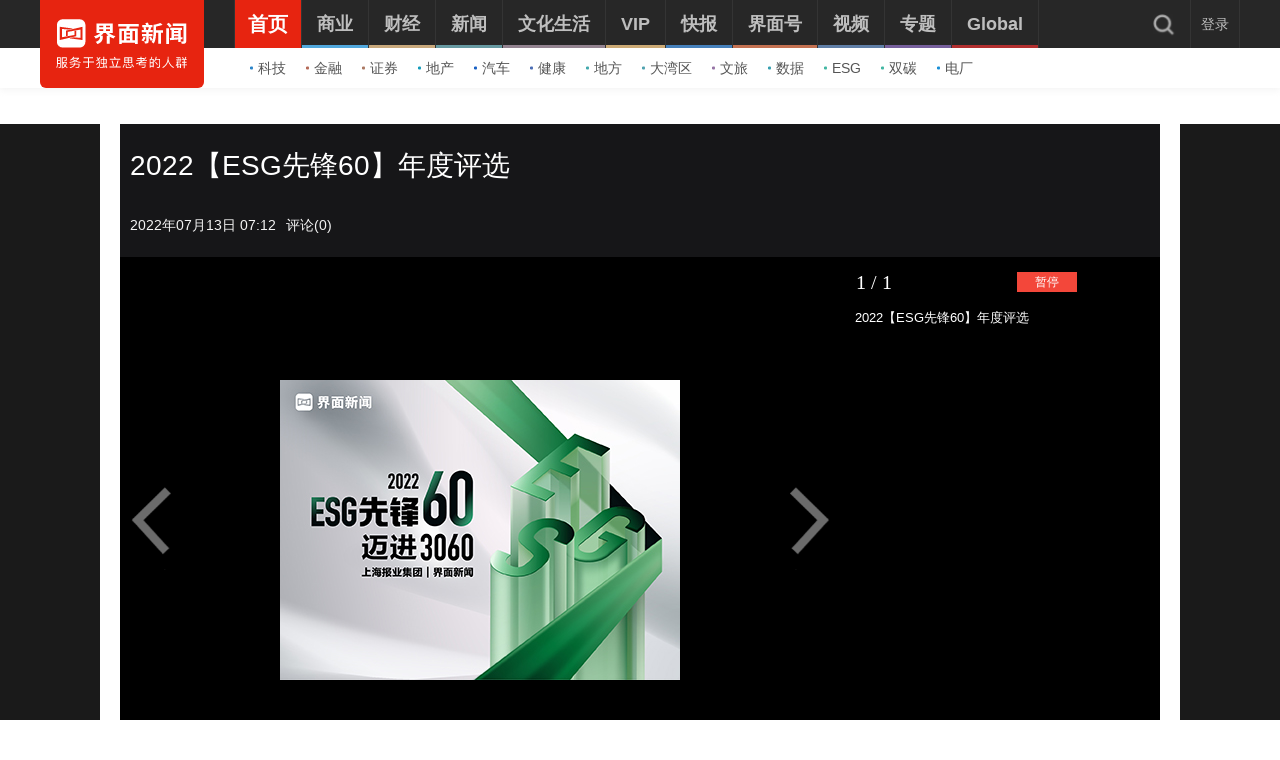

--- FILE ---
content_type: application/javascript
request_url: https://res.jiemian.com//assets/jmw/js/jm_article-8f2de27f82.js
body_size: 42666
content:
!function(Y){var R={mode:"horizontal",slideSelector:"",infiniteLoop:!0,hideControlOnEnd:!1,speed:500,easing:null,slideMargin:0,startSlide:0,randomStart:!1,captions:!1,ticker:!1,tickerHover:!1,adaptiveHeight:!1,adaptiveHeightSpeed:500,video:!1,useCSS:!0,preloadImages:"visible",responsive:!0,slideZIndex:50,wrapperClass:"bx-wrapper",touchEnabled:!0,swipeThreshold:50,oneToOneTouch:!0,preventDefaultSwipeX:!0,preventDefaultSwipeY:!1,ariaLive:!0,ariaHidden:!0,keyboardEnabled:!1,pager:!0,pagerType:"full",pagerShortSeparator:" / ",pagerSelector:null,buildPager:null,pagerCustom:null,controls:!0,nextText:"Next",prevText:"Prev",nextSelector:null,prevSelector:null,autoControls:!1,startText:"Start",stopText:"Stop",autoControlsCombine:!1,autoControlsSelector:null,auto:!1,pause:4e3,autoStart:!0,autoDirection:"next",stopAutoOnClick:!1,autoHover:!1,autoDelay:0,autoSlideForOnePage:!1,minSlides:1,maxSlides:1,moveSlides:0,slideWidth:0,shrinkItems:!1,onSliderLoad:function(){return!0},onSlideBefore:function(){return!0},onSlideAfter:function(){return!0},onSlideNext:function(){return!0},onSlidePrev:function(){return!0},onSliderResize:function(){return!0},onAutoChange:function(){return!0}};Y.fn.bxSlider=function(e){var d,c,n,s,o,t,a,r,l,g,u,p,h,f,m,v,b,x,w,_,P,M,I,G,j,H,S,k,A,y,D,T,W,X,C,L,z,B,F,$,E,q,N,O;return 0===this.length?this:1<this.length?(this.each(function(){Y(this).bxSlider(e)}),this):(d={},c=this,n=Y(window).width(),s=Y(window).height(),Y(c).data("bxSlider")?void 0:(o=function(){Y(c).data("bxSlider")||(d.settings=Y.extend({},R,e),d.settings.slideWidth=parseInt(d.settings.slideWidth),d.children=c.children(d.settings.slideSelector),d.children.length<d.settings.minSlides&&(d.settings.minSlides=d.children.length),d.children.length<d.settings.maxSlides&&(d.settings.maxSlides=d.children.length),d.settings.randomStart&&(d.settings.startSlide=Math.floor(Math.random()*d.children.length)),d.active={index:d.settings.startSlide},d.carousel=1<d.settings.minSlides||1<d.settings.maxSlides,d.carousel&&(d.settings.preloadImages="all"),d.minThreshold=d.settings.minSlides*d.settings.slideWidth+(d.settings.minSlides-1)*d.settings.slideMargin,d.maxThreshold=d.settings.maxSlides*d.settings.slideWidth+(d.settings.maxSlides-1)*d.settings.slideMargin,d.working=!1,d.controls={},d.interval=null,d.animProp="vertical"===d.settings.mode?"top":"left",d.usingCSS=d.settings.useCSS&&"fade"!==d.settings.mode&&function(){for(var t=document.createElement("div"),e=["WebkitPerspective","MozPerspective","OPerspective","msPerspective"],i=0;i<e.length;i++)if(void 0!==t.style[e[i]])return d.cssPrefix=e[i].replace("Perspective","").toLowerCase(),d.animProp="-"+d.cssPrefix+"-transform",!0;return!1}(),"vertical"===d.settings.mode&&(d.settings.maxSlides=d.settings.minSlides),c.data("origStyle",c.attr("style")),c.children(d.settings.slideSelector).each(function(){Y(this).data("origStyle",Y(this).attr("style"))}),t())},t=function(){var t=d.children.eq(d.settings.startSlide);c.wrap('<div class="'+d.settings.wrapperClass+'"><div class="bx-viewport"></div></div>'),d.viewport=c.parent(),d.settings.ariaLive&&!d.settings.ticker&&d.viewport.attr("aria-live","polite"),d.loader=Y('<div class="bx-loading" />'),d.viewport.prepend(d.loader),c.css({width:"horizontal"===d.settings.mode?1e3*d.children.length+215+"%":"auto",position:"relative"}),d.usingCSS&&d.settings.easing?c.css("-"+d.cssPrefix+"-transition-timing-function",d.settings.easing):d.settings.easing||(d.settings.easing="swing"),d.viewport.css({width:"100%",overflow:"hidden",position:"relative"}),d.viewport.parent().css({maxWidth:g()}),d.children.css({float:"horizontal"===d.settings.mode?"left":"none",listStyle:"none",position:"relative"}),d.children.css("width",u()),"horizontal"===d.settings.mode&&0<d.settings.slideMargin&&d.children.css("marginRight",d.settings.slideMargin),"vertical"===d.settings.mode&&0<d.settings.slideMargin&&d.children.css("marginBottom",d.settings.slideMargin),"fade"===d.settings.mode&&(d.children.css({position:"absolute",zIndex:0,display:"none"}),d.children.eq(d.settings.startSlide).css({zIndex:d.settings.slideZIndex,display:"block"})),d.controls.el=Y('<div class="bx-controls" />'),d.settings.captions&&P(),d.active.last=d.settings.startSlide===h()-1,d.settings.video&&c.fitVids(),"none"===d.settings.preloadImages?t=null:"all"!==d.settings.preloadImages&&!d.settings.ticker||(t=d.children),d.settings.ticker?d.settings.pager=!1:(d.settings.controls&&w(),d.settings.auto&&d.settings.autoControls&&_(),d.settings.pager&&x(),(d.settings.controls||d.settings.autoControls||d.settings.pager)&&d.viewport.after(d.controls.el)),null===t?r():a(t,r)},a=function(t,e){var i=t.find('img:not([src=""]), iframe').length,n=0;0===i?e():t.find('img:not([src=""]), iframe').each(function(){Y(this).one("load error",function(){++n===i&&e()}).each(function(){!this.complete&&""!=this.src||Y(this).trigger("load")})})},r=function(){var t,e;d.settings.infiniteLoop&&"fade"!==d.settings.mode&&!d.settings.ticker&&(e="vertical"===d.settings.mode?d.settings.minSlides:d.settings.maxSlides,t=d.children.slice(0,e).clone(!0).addClass("bx-clone"),e=d.children.slice(-e).clone(!0).addClass("bx-clone"),d.settings.ariaHidden&&(t.attr("aria-hidden",!0),e.attr("aria-hidden",!0)),c.append(t).prepend(e)),d.loader.remove(),m(),"vertical"===d.settings.mode&&(d.settings.adaptiveHeight=!0),d.viewport.height(l()),c.redrawSlider(),d.settings.onSliderLoad.call(c,d.active.index),d.initialized=!0,d.settings.responsive&&Y(window).on("resize",N),d.settings.auto&&d.settings.autoStart&&(1<h()||d.settings.autoSlideForOnePage)&&W(),d.settings.ticker&&X(),d.settings.pager&&S(d.settings.startSlide),d.settings.controls&&y(),d.settings.touchEnabled&&!d.settings.ticker&&B(),d.settings.keyboardEnabled&&!d.settings.ticker&&Y(document).keydown(z)},l=function(){var e=0,t=Y();if("vertical"===d.settings.mode||d.settings.adaptiveHeight)if(d.carousel){var n=1===d.settings.moveSlides?d.active.index:d.active.index*f(),t=d.children.eq(n);for(i=1;i<=d.settings.maxSlides-1;i++)t=n+i>=d.children.length?t.add(d.children.eq(i-1)):t.add(d.children.eq(n+i))}else t=d.children.eq(d.active.index);else t=d.children;return"vertical"===d.settings.mode?(t.each(function(t){e+=Y(this).outerHeight()}),0<d.settings.slideMargin&&(e+=d.settings.slideMargin*(d.settings.minSlides-1))):e=Math.max.apply(Math,t.map(function(){return Y(this).outerHeight(!1)}).get()),"border-box"===d.viewport.css("box-sizing")?e+=parseFloat(d.viewport.css("padding-top"))+parseFloat(d.viewport.css("padding-bottom"))+parseFloat(d.viewport.css("border-top-width"))+parseFloat(d.viewport.css("border-bottom-width")):"padding-box"===d.viewport.css("box-sizing")&&(e+=parseFloat(d.viewport.css("padding-top"))+parseFloat(d.viewport.css("padding-bottom"))),e},g=function(){var t="100%";return t=0<d.settings.slideWidth?"horizontal"===d.settings.mode?d.settings.maxSlides*d.settings.slideWidth+(d.settings.maxSlides-1)*d.settings.slideMargin:d.settings.slideWidth:t},u=function(){var t=d.settings.slideWidth,e=d.viewport.width();if(0===d.settings.slideWidth||d.settings.slideWidth>e&&!d.carousel||"vertical"===d.settings.mode)t=e;else if(1<d.settings.maxSlides&&"horizontal"===d.settings.mode){if(e>d.maxThreshold)return t;e<d.minThreshold?t=(e-d.settings.slideMargin*(d.settings.minSlides-1))/d.settings.minSlides:d.settings.shrinkItems&&(t=Math.floor((e+d.settings.slideMargin)/Math.ceil((e+d.settings.slideMargin)/(t+d.settings.slideMargin))-d.settings.slideMargin))}return t},p=function(){var t,e=1;return"horizontal"===d.settings.mode&&0<d.settings.slideWidth?e=d.viewport.width()<d.minThreshold?d.settings.minSlides:d.viewport.width()>d.maxThreshold?d.settings.maxSlides:(t=d.children.first().width()+d.settings.slideMargin,Math.floor((d.viewport.width()+d.settings.slideMargin)/t)||1):"vertical"===d.settings.mode&&(e=d.settings.minSlides),e},h=function(){var t=0,e=0,i=0;if(0<d.settings.moveSlides){if(!d.settings.infiniteLoop){for(;e<d.children.length;)++t,e=i+p(),i+=d.settings.moveSlides<=p()?d.settings.moveSlides:p();return i}t=Math.ceil(d.children.length/f())}else t=Math.ceil(d.children.length/p());return t},f=function(){return 0<d.settings.moveSlides&&d.settings.moveSlides<=p()?d.settings.moveSlides:p()},m=function(){var t,e;d.children.length>d.settings.maxSlides&&d.active.last&&!d.settings.infiniteLoop?"horizontal"===d.settings.mode?(t=(e=d.children.last()).position(),v(-(t.left-(d.viewport.width()-e.outerWidth())),"reset",0)):"vertical"===d.settings.mode&&(e=d.children.length-d.settings.minSlides,t=d.children.eq(e).position(),v(-t.top,"reset",0)):(t=d.children.eq(d.active.index*f()).position(),d.active.index===h()-1&&(d.active.last=!0),void 0!==t&&("horizontal"===d.settings.mode?v(-t.left,"reset",0):"vertical"===d.settings.mode&&v(-t.top,"reset",0)))},v=function(t,e,i,n){var s;d.usingCSS?(s="vertical"===d.settings.mode?"translate3d(0, "+t+"px, 0)":"translate3d("+t+"px, 0, 0)",c.css("-"+d.cssPrefix+"-transition-duration",i/1e3+"s"),"slide"===e?(c.css(d.animProp,s),0!==i?c.on("transitionend webkitTransitionEnd oTransitionEnd MSTransitionEnd",function(t){Y(t.target).is(c)&&(c.off("transitionend webkitTransitionEnd oTransitionEnd MSTransitionEnd"),k())}):k()):"reset"===e?c.css(d.animProp,s):"ticker"===e&&(c.css("-"+d.cssPrefix+"-transition-timing-function","linear"),c.css(d.animProp,s),0!==i?c.on("transitionend webkitTransitionEnd oTransitionEnd MSTransitionEnd",function(t){Y(t.target).is(c)&&(c.off("transitionend webkitTransitionEnd oTransitionEnd MSTransitionEnd"),v(n.resetValue,"reset",0),C())}):(v(n.resetValue,"reset",0),C()))):((s={})[d.animProp]=t,"slide"===e?c.animate(s,i,d.settings.easing,function(){k()}):"reset"===e?c.css(d.animProp,t):"ticker"===e&&c.animate(s,i,"linear",function(){v(n.resetValue,"reset",0),C()}))},b=function(){for(var t="",e="",i=h(),n=0;n<i;n++)e="",d.settings.buildPager&&"function"==typeof d.settings.buildPager||d.settings.pagerCustom?(e=d.settings.buildPager(n),d.pagerEl.addClass("bx-custom-pager")):(e=n+1,d.pagerEl.addClass("bx-default-pager")),t+='<div class="bx-pager-item"><a href="" data-slide-index="'+n+'" class="bx-pager-link">'+e+"</a></div>";d.pagerEl.html(t)},x=function(){d.settings.pagerCustom?d.pagerEl=Y(d.settings.pagerCustom):(d.pagerEl=Y('<div class="bx-pager" />'),d.settings.pagerSelector?Y(d.settings.pagerSelector).html(d.pagerEl):d.controls.el.addClass("bx-has-pager").append(d.pagerEl),b()),d.pagerEl.on("click touchend","a",H)},w=function(){d.controls.next=Y('<a class="bx-next" href="">'+d.settings.nextText+"</a>"),d.controls.prev=Y('<a class="bx-prev" href="">'+d.settings.prevText+"</a>"),d.controls.next.on("click touchend",M),d.controls.prev.on("click touchend",I),d.settings.nextSelector&&Y(d.settings.nextSelector).append(d.controls.next),d.settings.prevSelector&&Y(d.settings.prevSelector).append(d.controls.prev),d.settings.nextSelector||d.settings.prevSelector||(d.controls.directionEl=Y('<div class="bx-controls-direction" />'),d.controls.directionEl.append(d.controls.prev).append(d.controls.next),d.controls.el.addClass("bx-has-controls-direction").append(d.controls.directionEl))},_=function(){d.controls.start=Y('<div class="bx-controls-auto-item"><a class="bx-start" href="">'+d.settings.startText+"</a></div>"),d.controls.stop=Y('<div class="bx-controls-auto-item"><a class="bx-stop" href="">'+d.settings.stopText+"</a></div>"),d.controls.autoEl=Y('<div class="bx-controls-auto" />'),d.controls.autoEl.on("click",".bx-start",G),d.controls.autoEl.on("click",".bx-stop",j),d.settings.autoControlsCombine?d.controls.autoEl.append(d.controls.start):d.controls.autoEl.append(d.controls.start).append(d.controls.stop),d.settings.autoControlsSelector?Y(d.settings.autoControlsSelector).html(d.controls.autoEl):d.controls.el.addClass("bx-has-controls-auto").append(d.controls.autoEl),A(d.settings.autoStart?"stop":"start")},P=function(){d.children.each(function(t){var e=Y(this).find("img:first").attr("title");void 0!==e&&(""+e).length&&Y(this).append('<div class="bx-caption"><span>'+e+"</span></div>")})},M=function(t){t.preventDefault(),d.controls.el.hasClass("disabled")||(d.settings.auto&&d.settings.stopAutoOnClick&&c.stopAuto(),c.goToNextSlide())},I=function(t){t.preventDefault(),d.controls.el.hasClass("disabled")||(d.settings.auto&&d.settings.stopAutoOnClick&&c.stopAuto(),c.goToPrevSlide())},G=function(t){c.startAuto(),t.preventDefault()},j=function(t){c.stopAuto(),t.preventDefault()},H=function(t){t.preventDefault(),d.controls.el.hasClass("disabled")||(d.settings.auto&&d.settings.stopAutoOnClick&&c.stopAuto(),void 0!==(t=Y(t.currentTarget)).attr("data-slide-index")&&(t=parseInt(t.attr("data-slide-index")))!==d.active.index&&c.goToSlide(t))},S=function(i){var t=d.children.length;"short"===d.settings.pagerType?(1<d.settings.maxSlides&&(t=Math.ceil(d.children.length/d.settings.maxSlides)),d.pagerEl.html(i+1+d.settings.pagerShortSeparator+t)):(d.pagerEl.find("a").removeClass("active"),d.pagerEl.each(function(t,e){Y(e).find("a").eq(i).addClass("active")}))},k=function(){var t;d.settings.infiniteLoop&&(t="",0===d.active.index?t=d.children.eq(0).position():d.active.index===h()-1&&d.carousel?t=d.children.eq((h()-1)*f()).position():d.active.index===d.children.length-1&&(t=d.children.eq(d.children.length-1).position()),t&&("horizontal"===d.settings.mode?v(-t.left,"reset",0):"vertical"===d.settings.mode&&v(-t.top,"reset",0))),d.working=!1,d.settings.onSlideAfter.call(c,d.children.eq(d.active.index),d.oldIndex,d.active.index)},A=function(t){d.settings.autoControlsCombine?d.controls.autoEl.html(d.controls[t]):(d.controls.autoEl.find("a").removeClass("active"),d.controls.autoEl.find("a:not(.bx-"+t+")").addClass("active"))},y=function(){1===h()?(d.controls.prev.addClass("disabled"),d.controls.next.addClass("disabled")):!d.settings.infiniteLoop&&d.settings.hideControlOnEnd&&(0===d.active.index?(d.controls.prev.addClass("disabled"),d.controls.next):d.active.index===h()-1?(d.controls.next.addClass("disabled"),d.controls.prev):(d.controls.prev.removeClass("disabled"),d.controls.next)).removeClass("disabled")},D=function(){c.startAuto()},T=function(){c.stopAuto()},W=function(){0<d.settings.autoDelay?setTimeout(c.startAuto,d.settings.autoDelay):(c.startAuto(),Y(window).focus(D).blur(T)),d.settings.autoHover&&c.hover(function(){d.interval&&(c.stopAuto(!0),d.autoPaused=!0)},function(){d.autoPaused&&(c.startAuto(!0),d.autoPaused=null)})},X=function(){var t,e,i,n,s,o,a,r,l=0;"next"===d.settings.autoDirection?c.append(d.children.clone().addClass("bx-clone")):(c.prepend(d.children.clone().addClass("bx-clone")),t=d.children.first().position(),l="horizontal"===d.settings.mode?-t.left:-t.top),v(l,"reset",0),d.settings.pager=!1,d.settings.controls=!1,d.settings.autoControls=!1,d.settings.tickerHover&&(d.usingCSS?(n="horizontal"===d.settings.mode?4:5,d.viewport.hover(function(){e=c.css("-"+d.cssPrefix+"-transform"),i=parseFloat(e.split(",")[n]),v(i,"reset",0)},function(){r=0,d.children.each(function(t){r+="horizontal"===d.settings.mode?Y(this).outerWidth(!0):Y(this).outerHeight(!0)}),s=d.settings.speed/r,o="horizontal"===d.settings.mode?"left":"top",a=s*(r-Math.abs(parseInt(i))),C(a)})):d.viewport.hover(function(){c.stop()},function(){r=0,d.children.each(function(t){r+="horizontal"===d.settings.mode?Y(this).outerWidth(!0):Y(this).outerHeight(!0)}),s=d.settings.speed/r,o="horizontal"===d.settings.mode?"left":"top",a=s*(r-Math.abs(parseInt(c.css(o)))),C(a)})),C()},C=function(t){var t=t||d.settings.speed,e={left:0,top:0},i={left:0,top:0};"next"===d.settings.autoDirection?e=c.find(".bx-clone").first().position():i=d.children.first().position(),e="horizontal"===d.settings.mode?-e.left:-e.top,i="horizontal"===d.settings.mode?-i.left:-i.top,v(e,"ticker",t,{resetValue:i})},L=function(t){var e=Y(window),i={top:e.scrollTop(),left:e.scrollLeft()},n=t.offset();return i.right=i.left+e.width(),i.bottom=i.top+e.height(),n.right=n.left+t.outerWidth(),n.bottom=n.top+t.outerHeight(),!(i.right<n.left||i.left>n.right||i.bottom<n.top||i.top>n.bottom)},z=function(t){var e=document.activeElement.tagName.toLowerCase();if(null==new RegExp(e,["i"]).exec("input|textarea")&&L(c))return 39===t.keyCode?(M(t),!1):37===t.keyCode?(I(t),!1):void 0},B=function(){d.touch={start:{x:0,y:0},end:{x:0,y:0}},d.viewport.on("touchstart MSPointerDown pointerdown",F),d.viewport.on("click",".bxslider a",function(t){d.viewport.hasClass("click-disabled")&&(t.preventDefault(),d.viewport.removeClass("click-disabled"))})},F=function(t){var e;"touchstart"!==t.type&&0!==t.button||(t.preventDefault(),d.controls.el.addClass("disabled"),d.working?d.controls.el.removeClass("disabled"):(d.touch.originalPos=c.position(),e=void 0!==(t=t.originalEvent).changedTouches?t.changedTouches:[t],"function"==typeof PointerEvent&&void 0===t.pointerId||(d.touch.start.x=e[0].pageX,d.touch.start.y=e[0].pageY,d.viewport.get(0).setPointerCapture&&(d.pointerId=t.pointerId,d.viewport.get(0).setPointerCapture(d.pointerId)),d.originalClickTarget=t.originalTarget||t.target,d.originalClickButton=t.button,d.originalClickButtons=t.buttons,d.originalEventType=t.type,d.hasMove=!1,d.viewport.on("touchmove MSPointerMove pointermove",E),d.viewport.on("touchend MSPointerUp pointerup",q),d.viewport.on("MSPointerCancel pointercancel",$))))},$=function(t){t.preventDefault(),v(d.touch.originalPos.left,"reset",0),d.controls.el.removeClass("disabled"),d.viewport.off("MSPointerCancel pointercancel",$),d.viewport.off("touchmove MSPointerMove pointermove",E),d.viewport.off("touchend MSPointerUp pointerup",q),d.viewport.get(0).releasePointerCapture&&d.viewport.get(0).releasePointerCapture(d.pointerId)},E=function(t){var e=t.originalEvent,e=void 0!==e.changedTouches?e.changedTouches:[e],i=Math.abs(e[0].pageX-d.touch.start.x),n=Math.abs(e[0].pageY-d.touch.start.y),s=0,o=0;d.hasMove=!0,(n<3*i&&d.settings.preventDefaultSwipeX||i<3*n&&d.settings.preventDefaultSwipeY)&&t.preventDefault(),"touchmove"!==t.type&&t.preventDefault(),"fade"!==d.settings.mode&&d.settings.oneToOneTouch&&(s="horizontal"===d.settings.mode?(o=e[0].pageX-d.touch.start.x,d.touch.originalPos.left+o):(o=e[0].pageY-d.touch.start.y,d.touch.originalPos.top+o),v(s,"reset",0))},q=function(t){t.preventDefault(),d.viewport.off("touchmove MSPointerMove pointermove",E),d.controls.el.removeClass("disabled");var t=t.originalEvent,t=void 0!==t.changedTouches?t.changedTouches:[t],e=0,i=0;d.touch.end.x=t[0].pageX,d.touch.end.y=t[0].pageY,"fade"===d.settings.mode?(i=Math.abs(d.touch.start.x-d.touch.end.x))>=d.settings.swipeThreshold&&(d.touch.start.x>d.touch.end.x?c.goToNextSlide():c.goToPrevSlide(),c.stopAuto()):(e="horizontal"===d.settings.mode?(i=d.touch.end.x-d.touch.start.x,d.touch.originalPos.left):(i=d.touch.end.y-d.touch.start.y,d.touch.originalPos.top),(d.settings.infiniteLoop||!(0===d.active.index&&0<i||d.active.last&&i<0))&&Math.abs(i)>=d.settings.swipeThreshold?(i<0?c.goToNextSlide():c.goToPrevSlide(),c.stopAuto()):v(e,"reset",200)),d.viewport.off("touchend MSPointerUp pointerup",q),d.viewport.get(0).releasePointerCapture&&d.viewport.get(0).releasePointerCapture(d.pointerId),!1!==d.hasMove||0!==d.originalClickButton&&"touchstart"!==d.originalEventType||Y(d.originalClickTarget).trigger({type:"click",button:d.originalClickButton,buttons:d.originalClickButtons})},N=function(t){var e,i;d.initialized&&(d.working?window.setTimeout(N,10):(e=Y(window).width(),i=Y(window).height(),n===e&&s===i||(n=e,s=i,c.redrawSlider(),d.settings.onSliderResize.call(c,d.active.index))))},O=function(t){var e=p();d.settings.ariaHidden&&!d.settings.ticker&&(d.children.attr("aria-hidden","true"),d.children.slice(t,t+e).attr("aria-hidden","false"))},c.goToSlide=function(t,e){var i,n=!0,s=0,o={left:0,top:0},a=null;d.oldIndex=d.active.index,d.active.index=(i=t)<0?d.settings.infiniteLoop?h()-1:d.active.index:i>=h()?d.settings.infiniteLoop?0:d.active.index:i,d.working||d.active.index===d.oldIndex||(d.working=!0,void 0===(n=d.settings.onSlideBefore.call(c,d.children.eq(d.active.index),d.oldIndex,d.active.index))||n?("next"===e?d.settings.onSlideNext.call(c,d.children.eq(d.active.index),d.oldIndex,d.active.index)||(n=!1):"prev"!==e||d.settings.onSlidePrev.call(c,d.children.eq(d.active.index),d.oldIndex,d.active.index)||(n=!1),d.active.last=d.active.index>=h()-1,(d.settings.pager||d.settings.pagerCustom)&&S(d.active.index),d.settings.controls&&y(),"fade"===d.settings.mode?(d.settings.adaptiveHeight&&d.viewport.height()!==l()&&d.viewport.animate({height:l()},d.settings.adaptiveHeightSpeed),d.children.filter(":visible").fadeOut(d.settings.speed).css({zIndex:0}),d.children.eq(d.active.index).css("zIndex",d.settings.slideZIndex+1).fadeIn(d.settings.speed,function(){Y(this).css("zIndex",d.settings.slideZIndex),k()})):(d.settings.adaptiveHeight&&d.viewport.height()!==l()&&d.viewport.animate({height:l()},d.settings.adaptiveHeightSpeed),!d.settings.infiniteLoop&&d.carousel&&d.active.last?"horizontal"===d.settings.mode?(o=(a=d.children.eq(d.children.length-1)).position(),s=d.viewport.width()-a.outerWidth()):(i=d.children.length-d.settings.minSlides,o=d.children.eq(i).position()):d.carousel&&d.active.last&&"prev"===e?(n=1===d.settings.moveSlides?d.settings.maxSlides-f():(h()-1)*f()-(d.children.length-d.settings.maxSlides),o=(a=c.children(".bx-clone").eq(n)).position()):"next"===e&&0===d.active.index?(o=c.find("> .bx-clone").eq(d.settings.maxSlides).position(),d.active.last=!1):0<=t&&(i=t*parseInt(f()),o=d.children.eq(i).position()),void 0!==o&&(n="horizontal"===d.settings.mode?-(o.left-s):-o.top,v(n,"slide",d.settings.speed)),d.working=!1),d.settings.ariaHidden&&O(d.active.index*f())):(d.active.index=d.oldIndex,d.working=!1))},c.goToNextSlide=function(){var t;!d.settings.infiniteLoop&&d.active.last||!0===d.working||(t=parseInt(d.active.index)+1,c.goToSlide(t,"next"))},c.goToPrevSlide=function(){var t;!d.settings.infiniteLoop&&0===d.active.index||!0===d.working||(t=parseInt(d.active.index)-1,c.goToSlide(t,"prev"))},c.startAuto=function(t){d.interval||(d.interval=setInterval(function(){"next"===d.settings.autoDirection?c.goToNextSlide():c.goToPrevSlide()},d.settings.pause),d.settings.onAutoChange.call(c,!0),d.settings.autoControls&&!0!==t&&A("stop"))},c.stopAuto=function(t){d.autoPaused&&(d.autoPaused=!1),d.interval&&(clearInterval(d.interval),d.interval=null,d.settings.onAutoChange.call(c,!1),d.settings.autoControls&&!0!==t&&A("start"))},c.getCurrentSlide=function(){return d.active.index},c.getCurrentSlideElement=function(){return d.children.eq(d.active.index)},c.getSlideElement=function(t){return d.children.eq(t)},c.getSlideCount=function(){return d.children.length},c.isWorking=function(){return d.working},c.redrawSlider=function(){d.children.add(c.find(".bx-clone")).outerWidth(u()),d.viewport.css("height",l()),d.settings.ticker||m(),d.active.last&&(d.active.index=h()-1),d.active.index>=h()&&(d.active.last=!0),d.settings.pager&&!d.settings.pagerCustom&&(b(),S(d.active.index)),d.settings.ariaHidden&&O(d.active.index*f())},c.destroySlider=function(){d.initialized&&(d.initialized=!1,Y(".bx-clone",this).remove(),d.children.each(function(){void 0!==Y(this).data("origStyle")?Y(this).attr("style",Y(this).data("origStyle")):Y(this).removeAttr("style")}),void 0!==Y(this).data("origStyle")?this.attr("style",Y(this).data("origStyle")):Y(this).removeAttr("style"),Y(this).unwrap().unwrap(),d.controls.el&&d.controls.el.remove(),d.controls.next&&d.controls.next.remove(),d.controls.prev&&d.controls.prev.remove(),d.pagerEl&&d.settings.controls&&!d.settings.pagerCustom&&d.pagerEl.remove(),Y(".bx-caption",this).remove(),d.controls.autoEl&&d.controls.autoEl.remove(),clearInterval(d.interval),d.settings.responsive&&Y(window).off("resize",N),d.settings.keyboardEnabled&&Y(document).off("keydown",z),Y(this).removeData("bxSlider"),Y(window).off("blur",T).off("focus",D))},c.reloadSlider=function(t){void 0!==t&&(e=t),c.destroySlider(),o(),Y(c).data("bxSlider",this)},o(),Y(c).data("bxSlider",this),this))}}(jQuery),!function(h){var f,t={className:"autosizejs",id:"autosizejs",append:"\n",callback:!1,resizeDelay:10,placeholder:!0},m=["fontFamily","fontSize","fontWeight","fontStyle","letterSpacing","textTransform","wordSpacing","textIndent","whiteSpace"],v=h('<textarea tabindex="-1" style="position:absolute; top:-999px; left:0; right:auto; bottom:auto; border:0; padding: 0; -moz-box-sizing:content-box; -webkit-box-sizing:content-box; box-sizing:content-box; word-wrap:break-word; height:0 !important; min-height:0 !important; overflow:hidden; transition:none; -webkit-transition:none; -moz-transition:none;"/>').data("autosize",!0)[0];(v.style.lineHeight="99px")===h(v).css("lineHeight")&&m.push("lineHeight"),v.style.lineHeight="",h.fn.autosize=function(p){return this.length?(p=h.extend({},t,p||{}),v.parentNode!==document.body&&h(document.body).append(v),this.each(function(){function n(){var i,n=!!window.getComputedStyle&&window.getComputedStyle(a,null);n?(0!==(i=a.getBoundingClientRect().width)&&"number"==typeof i||(i=parseInt(n.width,10)),h.each(["paddingLeft","paddingRight","borderLeftWidth","borderRightWidth"],function(t,e){i-=parseInt(n[e],10)})):i=r.width(),v.style.width=Math.max(i,0)+"px"}function e(){var t,e,i;f!==a?(i={},f=a,v.className=p.className,v.id=p.id,s=parseInt(r.css("maxHeight"),10),h.each(m,function(t,e){i[e]=r.css(e)}),h(v).css(i).attr("wrap",r.attr("wrap")),n(),window.chrome&&(e=a.style.width,a.style.width="0px",a.offsetWidth,a.style.width=e)):n(),v.value=!a.value&&p.placeholder?r.attr("placeholder")||"":a.value,v.value+=p.append||"",v.style.overflowY=a.style.overflowY,e=parseInt(a.style.height,10),v.scrollTop=0,v.scrollTop=9e4,t=v.scrollTop,s&&s<t?(a.style.overflowY="scroll",t=s):(a.style.overflowY="hidden",t<o&&(t=o)),e!==(t+=l)&&(a.style.height=t+"px",d&&p.callback.call(a,a),r.trigger("autosize.resized"))}function t(){clearTimeout(i),i=setTimeout(function(){var t=r.width();t!==g&&(g=t,e())},parseInt(p.resizeDelay,10))}var s,o,i,a=this,r=h(a),l=0,d="function"==typeof p.callback,c={height:a.style.height,overflow:a.style.overflow,overflowY:a.style.overflowY,wordWrap:a.style.wordWrap,resize:a.style.resize},g=r.width(),u=r.css("resize");r.data("autosize")||(r.data("autosize",!0),"border-box"!==r.css("box-sizing")&&"border-box"!==r.css("-moz-box-sizing")&&"border-box"!==r.css("-webkit-box-sizing")||(l=r.outerHeight()-r.height()),o=Math.max(parseInt(r.css("minHeight"),10)-l||0,r.height()),r.css({overflow:"hidden",overflowY:"hidden",wordWrap:"break-word"}),"vertical"===u?r.css("resize","none"):"both"===u&&r.css("resize","horizontal"),"onpropertychange"in a?"oninput"in a?r.on("input.autosize keyup.autosize",e):r.on("propertychange.autosize",function(){"value"===event.propertyName&&e()}):r.on("input.autosize",e),!1!==p.resizeDelay&&h(window).on("resize.autosize",t),r.on("autosize.resize",e),r.on("autosize.resizeIncludeStyle",function(){f=null,e()}),r.on("autosize.destroy",function(){f=null,clearTimeout(i),h(window).off("resize",t),r.off("autosize").off(".autosize").css(c).removeData("autosize")}),e())})):this}}(jQuery||$),$(function(){$("textarea[class*=textarea]").autosize({append:!1}),$(".jm-comments").on("click",function(){$("textarea[class*=textarea]").autosize({append:!1})})}),$.fn.stickyfloat=function(t){var s=this,o=parseInt(s.parent().css("padding-top"))+parseInt(s.parent().css("padding-bottom")),a=$.extend({duration:200,startOffset:0},t);$(window).on("scroll",function(){s.stop(),clearInterval(void 0);void(t=0)!==window.pageYOffset?t=window.pageYOffset:void 0!==document.compatMode&&"BackCompat"!=document.compatMode?t=document.documentElement.scrollTop:void 0!==document.body&&(t=document.body.scrollTop);var t,e=s.parent().height()+o,i=s.parent().offset().top,n=t-parseInt(i)+a.startOffset;$(window).scrollTop()<i-a.startOffset&&(n=0),t<e+i-s.height()&&s.css({top:n})})},!function($){function init(t){$.extend(config,t),null!=config.expData&&(EXP_DATA=config.expData),_getImgData(),$(config.trigger).each(function(){$(this).on("click",function(){function e(t){var e,i="";if(null!=v&&v!=t){h.eq(v).removeClass("slct"),v=t,h.eq(t).addClass("slct"),h.eq(t).addClass("slct");for(var n=0;n<EXP_DATA[t].icons.length;n++)i+='<li action-data="['+EXP_DATA[t].icons[n].title+']"><img title="'+EXP_DATA[t].icons[n].title+'" alt="'+EXP_DATA[t].icons[n].title+'" src="'+EXP_DATA[t].icons[n].url+'"></li>';(e=$(i)).each(function(){$(this).on("click",function(){var t=$(this),e=t.attr("action-data"),i=s.val();s.val(i+e).change(),$(bd).off("click"),t.off("mouseout"),$(win).off("resize"),o.remove()})}),_.children().remove(),_.append(e)}else if(null==v){v=t,h.eq(t).addClass("slct");for(n=0;n<EXP_DATA[t].icons.length;n++)i+='<li action-data="['+EXP_DATA[t].icons[n].title+']"><img title="'+EXP_DATA[t].icons[n].title+'" alt="'+EXP_DATA[t].icons[n].title+'" src="'+EXP_DATA[t].icons[n].url+'"></li>';(e=$(i)).each(function(){$(this).on("click",function(){var t=$(this),e=t.attr("action-data"),i=s.val();s.focus(),s.val(i+e).change(),$(bd).off("click"),t.off("mouseout"),$(win).off("resize"),o.remove()})}),_.children().remove(),_.append(e)}}function i(t){var e={};e.left=(t-1)*config.grpNum,e.left=Math.max(0,e.left),e.right=t*config.grpNum-1,e.right=Math.min(e.right,b-1),h.hide();for(var i=e.left;i<=e.right;i++)h.eq(i).show();1==(w=t)?f.addClass("pre-disable"):f.removeClass("pre-disable"),x<=w?m.addClass("next-disalbe"):m.removeClass("next-disalbe")}var n=$(this),t=$(n.parent().siblings(config.holder)[0]),s=$(t.find(config.textarea)[0]),o=$(_genrt_html()),a=n.offset(),r=a.left-50,l=a.top,d=n.width(),c=n.height(),g=l+c,u=r+(d+pos_correct_left)/2,t=o.find(exp_close_tri),p=o.find(".exp-sub-tab"),h=p.children(".group-name"),f=p.find(".pre"),m=p.find(".next"),v=null,b=EXP_DATA.length,x=(p=Math.floor(b/config.grpNum),b%config.grpNum!=0?p+1:p),w=1,_=o.find(".exp-detail");"fixed"==config.posType&&(l=a.top-$(win).scrollTop(),g=l+c),expEnable&&(o.css({position:config.posType,zIndex:config.zIndex,left:u+"px",top:g+"px"}),$(win).resize(function(){a=n.offset(),r=a.left-50,l=a.top,g=l+c,u=r+(d+pos_correct_left)/2,o.css({left:u+"px",top:g+"px"})}),t.on("click",function(){$(bd).off("click"),n.off("mouseout"),$(win).off("resize"),o.remove()}),n.mouseout(function(){$(bd).on("click",function(t){$(t.target).parents(".exp-layer").hasClass("exp-layer")||(o.remove(),$(bd).off("click"),n.off("mouseout"),$(win).off("resize"))})}),i(1),f.on("click",function(){var t=w-1;i(t=t<1?1:t)}),m.on("click",function(){var t=w+1;i(t=x<t?w:t)}),e(0),h.each(function(){$(this).on("click",function(){var t=$(this).attr("grp-index");e(t)})}),$("body").append(o),o.show())})})}function disableExp(){expEnable=!1}function enableExp(){expEnable=!0}function getRemoteNewExp(data_url){$.ajax({url:data_url,success:function(data){EXP_DATA=eval(data),_getImgData()},error:function(){}})}function textFormat(t){var e,i=/\[([^\]\[\/ ]+)\]/g,n=t;for(_getImgData();e=i.exec(n);){var s=_switchImg(e[1]),o="\\[("+e[1]+")\\]",o=new RegExp(o,"g");n.match(e[0])&&s!=e[1]&&(n=n.replace(o,s))}return n}function _genrt_html(){return'<div class="exp-layer"><div class="holder"><div class="content"><div class="exp-tab clearfix"><a href="javascript:;">表情</a></div><ul class="exp-detail clearfix"></ul></div><a class="exp-close" href="javascript:;"></a></div><a class="exp-tri" href="javascript:;"></a></div>'}function _switchImg(t){for(var e=0;e<IMGS_DATA.length;e++)if(IMGS_DATA[e].title==t)return'<img src="'+IMGS_DATA[e].url+'" width="20" height="20" class="emoji-img"/>';return t}function _getImgData(){for(var t=0;t<EXP_DATA.length;t++){IMGS_DATA.push(EXP_DATA[t].icons);for(var e=0;e<EXP_DATA[t].icons.length;e++)IMGS_DATA.push(EXP_DATA[t].icons[e])}}$.expBlock={};var IMG_DOMAIN="http://img.jiemian.com/static/jmw",EXP_DATA=[{name:"默认",icons:[{url:IMG_DOMAIN+"/plugins/bq/img/horse2_thumb.gif",title:"/神马"},{url:IMG_DOMAIN+"/plugins/bq/img/fuyun_thumb.gif",title:"/浮云"},{url:IMG_DOMAIN+"/plugins/bq/img/geili_thumb.gif",title:"/给力"},{url:IMG_DOMAIN+"/plugins/bq/img/wg_thumb.gif",title:"/围观"},{url:IMG_DOMAIN+"/plugins/bq/img/vw_thumb.gif",title:"/威武"},{url:IMG_DOMAIN+"/plugins/bq/img/otm_thumb.gif",title:"/奥特曼"},{url:IMG_DOMAIN+"/plugins/bq/img/j_thumb.gif",title:"/囧"},{url:IMG_DOMAIN+"/plugins/bq/img/hufen_thumb.gif",title:"/互粉"},{url:IMG_DOMAIN+"/plugins/bq/img/smilea_thumb.gif",title:"/呵呵"},{url:IMG_DOMAIN+"/plugins/bq/img/tootha_thumb.gif",title:"/嘻嘻"},{url:IMG_DOMAIN+"/plugins/bq/img/laugh.gif",title:"/哈哈"},{url:IMG_DOMAIN+"/plugins/bq/img/tza_thumb.gif",title:"/可爱"},{url:IMG_DOMAIN+"/plugins/bq/img/kl_thumb.gif",title:"/可怜"},{url:IMG_DOMAIN+"/plugins/bq/img/kbsa_thumb.gif",title:"/挖鼻屎"},{url:IMG_DOMAIN+"/plugins/bq/img/cj_thumb.gif",title:"/吃惊"},{url:IMG_DOMAIN+"/plugins/bq/img/shamea_thumb.gif",title:"/害羞"},{url:IMG_DOMAIN+"/plugins/bq/img/zy_thumb.gif",title:"/挤眼"},{url:IMG_DOMAIN+"/plugins/bq/img/bz_thumb.gif",title:"/闭嘴"},{url:IMG_DOMAIN+"/plugins/bq/img/bs2_thumb.gif",title:"/鄙视"},{url:IMG_DOMAIN+"/plugins/bq/img/sada_thumb.gif",title:"/泪"},{url:IMG_DOMAIN+"/plugins/bq/img/heia_thumb.gif",title:"/偷笑"},{url:IMG_DOMAIN+"/plugins/bq/img/sb_thumb.gif",title:"/生病"},{url:IMG_DOMAIN+"/plugins/bq/img/mb_thumb.gif",title:"/太开心"},{url:IMG_DOMAIN+"/plugins/bq/img/ldln_thumb.gif",title:"/懒得理你"},{url:IMG_DOMAIN+"/plugins/bq/img/yhh_thumb.gif",title:"/右哼哼"},{url:IMG_DOMAIN+"/plugins/bq/img/zhh_thumb.gif",title:"/左哼哼"},{url:IMG_DOMAIN+"/plugins/bq/img/x_thumb.gif",title:"/嘘"},{url:IMG_DOMAIN+"/plugins/bq/img/cry.gif",title:"/衰"},{url:IMG_DOMAIN+"/plugins/bq/img/wq_thumb.gif",title:"/委屈"},{url:IMG_DOMAIN+"/plugins/bq/img/t_thumb.gif",title:"/吐"},{url:IMG_DOMAIN+"/plugins/bq/img/k_thumb.gif",title:"/打哈气"},{url:IMG_DOMAIN+"/plugins/bq/img/bba_thumb.gif",title:"/抱抱"},{url:IMG_DOMAIN+"/plugins/bq/img/angrya_thumb.gif",title:"/怒"},{url:IMG_DOMAIN+"/plugins/bq/img/yw_thumb.gif",title:"/疑问"},{url:IMG_DOMAIN+"/plugins/bq/img/cza_thumb.gif",title:"/馋嘴"},{url:IMG_DOMAIN+"/plugins/bq/img/88_thumb.gif",title:"/拜拜"},{url:IMG_DOMAIN+"/plugins/bq/img/sk_thumb.gif",title:"/思考"},{url:IMG_DOMAIN+"/plugins/bq/img/sweata_thumb.gif",title:"/汗"},{url:IMG_DOMAIN+"/plugins/bq/img/sleepya_thumb.gif",title:"/困"},{url:IMG_DOMAIN+"/plugins/bq/img/sleepa_thumb.gif",title:"/睡觉"},{url:IMG_DOMAIN+"/plugins/bq/img/money_thumb.gif",title:"/钱"},{url:IMG_DOMAIN+"/plugins/bq/img/sw_thumb.gif",title:"/失望"},{url:IMG_DOMAIN+"/plugins/bq/img/cool_thumb.gif",title:"/酷"},{url:IMG_DOMAIN+"/plugins/bq/img/hatea_thumb.gif",title:"/哼"},{url:IMG_DOMAIN+"/plugins/bq/img/gza_thumb.gif",title:"/鼓掌"},{url:IMG_DOMAIN+"/plugins/bq/img/dizzya_thumb.gif",title:"/晕"},{url:IMG_DOMAIN+"/plugins/bq/img/bs_thumb.gif",title:"/悲伤"},{url:IMG_DOMAIN+"/plugins/bq/img/crazya_thumb.gif",title:"/抓狂"},{url:IMG_DOMAIN+"/plugins/bq/img/h_thumb.gif",title:"/黑线"},{url:IMG_DOMAIN+"/plugins/bq/img/yx_thumb.gif",title:"/阴险"},{url:IMG_DOMAIN+"/plugins/bq/img/nm_thumb.gif",title:"/怒骂"},{url:IMG_DOMAIN+"/plugins/bq/img/hearta_thumb.gif",title:"/心"},{url:IMG_DOMAIN+"/plugins/bq/img/unheart.gif",title:"/伤心"},{url:IMG_DOMAIN+"/plugins/bq/img/pig.gif",title:"/猪头"},{url:IMG_DOMAIN+"/plugins/bq/img/ok_thumb.gif",title:"/ok"},{url:IMG_DOMAIN+"/plugins/bq/img/ye_thumb.gif",title:"/耶"},{url:IMG_DOMAIN+"/plugins/bq/img/good_thumb.gif",title:"/赞"},{url:IMG_DOMAIN+"/plugins/bq/img/no_thumb.gif",title:"/不要"},{url:IMG_DOMAIN+"/plugins/bq/img/come_thumb.gif",title:"/来"},{url:IMG_DOMAIN+"/plugins/bq/img/sad_thumb.gif",title:"/弱"}]}],IMGS_DATA=[],expEnable=!0,config={expData:null,holder:".exp-holder",textarea:"textarea",trigger:".exp-block-trigger",grpNum:5,posType:"absolute",zIndex:"100"},pos_correct_left=30,exp_close_tri=".exp-close",grp_num_per_panel=1,win=window||document,bd="body";$.expBlock={initExp:init,disableExp:disableExp,enableExp:enableExp,getRemoteExp:getRemoteNewExp,textFormat:textFormat}}(jQuery),$.fn.limit=function(t){var a=$(this),r=$.extend({max_num:1e3,min_num:5},t);a.on("change input propertychange",function(){var t=$(this).val().length,e=r.max_num,i=r.min_num,n=e-t,s=Math.abs(n),o=i-t;t<i?(a.parent().siblings().children(".result-tips").html("您至少还要输入<span>"+o+"</span>个字").children().addClass("error-tips"),a.parent().siblings().children(".btn-lock").attr("disabled",!0).addClass("locked")):i<=t&&t<=e?(a.parent().siblings().children(".result-tips").html("您还可以输入<span>"+n+"</span>个字"),a.parent().siblings().children(".btn-lock").attr("disabled",!1).removeClass("locked")):(a.parent().siblings().children(".result-tips").html("已经超出<span>"+s+"</span>个字").children().addClass("error-tips"),a.parent().siblings().children(".btn-lock").attr("disabled",!0).addClass("locked"))})},$(function(){var t=0,n="https://papi.jiemian.com/page/api/praise/praise?type=article";function e(){t=1==t?($(".article-content").css("fontFamily","'SimSun', 宋体, STHeiti, sans-serif, Arial"),$(".set-size-btn").children().html("黑"),0):($(".article-content").css("fontFamily","STHeiti, 'Microsoft YaHei','黑体', sans-serif, Arial"),$(".set-size-btn").children().html("宋"),1)}e(),$(".set-size-btn").on("click",function(){e()}),$(".article-content").find("a").each(function(){0<=$(this).attr("href").indexOf("native")&&$(this).on("click",function(t){t.preventDefault(),mbox.msg('<a href="http://www.jiemian.com/app/index.html" target="_blank">请下载界面app前往查看</a>',2,5)})}),$("textarea[class*=textarea]").autosize({append:!1}),$(".jm-comments").on("click",function(){$("textarea[class*=textarea]").autosize({append:!1})}),$("#content").limit(),$(".from-sub").on("click",function(){$.ajax({url:"http://papi.jiemian.com/page/api/subscribe/author",type:"post",data:{operation:"add",uid:""},dataType:"jsonp",success:function(t){},error:function(t){}})}),$.get("https://papi.jiemian.com/page/api/praise/getpraisestatus.json?type=article&id="+aid,function(t){n=1==t.ispraise?($(".jm_like").addClass("clicked"),"https://papi.jiemian.com/page/api/praise/praise?type=article&operation=cancel"):"https://papi.jiemian.com/page/api/praise/praise?type=article&operation=add"},"jsonp"),$(".jm_like").on("click",function(){var e,t,i;Number(JmLogin.uid)?(t=(e=$(this)).attr("id"),i=Number(e.find(".ding_count").html()),$.getJSON(n+"&id="+t+"&callback=?",function(t){if(0==t.code){if(e.hasClass("clicked"))return mbox.msg("您已经赞过了!",2,3),!1;i++,__track(1,5,"aid:"+aid),$(e).addClass("clicked"),e.find(".ding_count").html(i),e.addClass("clicked").append('<div class="num"><b>+1</b></div>'),$(".num").animate({"margin-top":"-100px","font-size":"12px"},"slow",function(){$(this).fadeIn("fast").remove()}),logStore({user_action:"thumb_up",statistics_type:"content_user_action"})}else mbox.msg(t.message,2,-1)})):login()}),0<$(".share-view").length&&$(".share-view").stickyfloat(),$.expBlock.initExp({expData:null,holder:".textarea-box",textarea:"textarea",trigger:".exp-block-trigger",grpNum:5,posType:"absolute",zIndex:"601"}),$.expBlock.disableExp(),$.expBlock.enableExp(),$("#J_sbt").on("click",function(){var t=$("#J_t").val(),t=$.expBlock.textFormat(t);$("#J_resulte").html(t)});var i=0,s=new RegExp("(^| )app_qrcode_hide=([^;]*)(;|$)");function o(t){$(".article-content").on("click",t,function(t){t.preventDefault()})}1==(i=(s=document.cookie.match(s))?unescape(s[2]):i)?$(".jm-app").hide():$(window).on("scroll",function(){$(window).scrollTop()+$(window).height()==$(document).height()?$(".jm-app").hide():1!=i&&$(".jm-app").show()}),$(".jm-app-close").on("click",function(){var t=new Date;t.setTime(new Date(t.toLocaleDateString()).getTime()+864e5-1),document.cookie="app_qrcode_hide="+escape("1")+";expires="+t.toGMTString(),i=1,$(".jm-app").hide()}),$.ajax({url:"https://papi.jiemian.com/page/api/article/getrelated?aid="+aid+"&type=pc",type:"json",dataType:"jsonp",success:function(t){var e,n,i,s,o;0==t.code&&(e=(t=t.result.result).author_list,n=t.related_article,t=$(".author-view"),i=$(".re-article"),o=s="",e&&0<e.length?(e.forEach(function(t,e){var i="";0!=t.uid&&(1==t.is_v?i="vp1":1<t.is_v&&(i="vp"+t.is_v),t.is_followed,s+='<div class="article-author"><div class="author-avatar '+i+'"><a href="javascript:void(0);"><img src="'+t.head_img+'" alt="" width="50" height="50"/></a></div><div class="author-main"><h3><a href="javascript:void(0);" class="author-name">'+t.nick_name+'</a></h3><span class="author-mate">'+t.remark+'</span></div><div class="author-num">558篇<i></i></div><a href="https://a.jiemian.com/index.php?m=user&a=centerArticle&id='+t.uid+'"></a></div>')}),t.find(".author-view-slider").empty().append(s),1<s.length&&1<e.length&&$(".author-view-slider").bxSlider({auto:!0,speed:500,overflow:!0,autoHover:!0,pause:5e3,controls:!1})):t.hide(),n&&0<n.list.length?(n.list.forEach(function(t,e){var i="__rcmd('rel', 'c', '"+n.version+"','article:"+t.id+":"+n.version+"')";o+='<div class="news-view item-'+e+'"><div class="news-img "><a href="https://www.jiemian.com/article/'+t.id+'.html" onclick="'+i+'"><img src="'+t.o_image+'" alt="'+t.title+'" width="184" height="105"/></a></div><div class="news-header"><h3><a href="https://www.jiemian.com/article/'+t.id+'.html" onclick="'+i+'">'+t.summary.substring(0,25)+'</a></h3></div><div class="news-footer"><p><span class="date">'+t.authors+"</span> "+t.publish_time_format+"</p></div></div>"}),i.find(".article-box").empty().append(o)):i.hide())},error:function(){}}),$.ajax({url:"https://papi.jiemian.com/page/api/article/getrecommedlist?type=pc",type:"json",dataType:"jsonp",success:function(t){var e,i;0==t.code&&(t=t.data,e=$(".new-box"),i="",t&&0<t.length?(t.forEach(function(t,e){i+='<div class="news-view"><div class="news-img"><a href="https://www.jiemian.com/article/'+t.id+'.html"><img src="'+t.o_image+'" alt="'+t.title+'" width="260" height="129"></a></div><div class="news-header"><h3><a href="https://www.jiemian.com/article/'+t.id+'.html">'+t.title+'</a></h3></div><div class="news-footer"><p><span class="author">'+t.author_html+'</span><span class="date">'+t.publish_time_format+"</span></p></div></div>"}),e.find(".new-main").empty().append(i)):e.hide())},error:function(){}}),o("a.companylink"),o("a.keymanlink"),$(".top3-keywords").on("click",".top3-item",function(t){var e="",i=$(t.target).parents(".top3-article-item"),e=(i.length?i:$(t.target).parents(".top3-item")).attr("data-url");$("body").append('<a id="top3-link" href="'+e+'" target="_blank"></a>'),$("#top3-link")[0].click(),$("#top3-link").remove()}),$("[data-article-publish-time]").each(function(){var t=1e3*$(this).data("articlePublishTime");$(this).text(window.JmCommon.convertPublishTime(t))})});

--- FILE ---
content_type: application/javascript
request_url: https://res.jiemian.com/static/jmw/js/jm_article_comment_20191022.js
body_size: 21545
content:
var t = 10;
var sendCode = true;
var ahost = "//a.jiemian.com";
var checkLoginUrl = ahost+"/index.php?m=comment&a=newIsLogin";
//jsonp
var addCommentUrl = ahost+"/index.php?m=comment&a=apiAddP";
// var addPraiseUrl = ahost+"/index.php?m=comment&a=addPraiseDoP";
var addCommentReplyUrl = ahost+"/index.php?m=comment&a=apiAddReplyP";
var delCommentUrl = ahost+"/index.php?m=comment&a=delCommentAjaxP";
var getCommentUrl = ahost+"/index.php?m=comment&a=getlistCommentP";
var industryUrl = ahost+"/index.php?m=comment&a=industryDoP";
var addCollectUrl = ahost+"/index.php?m=Collect&a=addCollectP"
var getCommentReplyUrl = ahost+"/index.php?m=comment&a=getCommentReplyP";
var addPraiseUrl = "https://papi.jiemian.com/page/api/praise/praise?type=comment";
var addDiscommentUrl = "https://papi.jiemian.com/page/api/praise/oppose?type=comment";
var praiseFlag = true;
var discommentFlag = true;

function addComment(id) {
    contentIsLogin();

    var content = $('#content').val();
    if (id == '') {
        mbox.msg('文章id不能为空！', 2, 3);
        return false;
    }
    if (content == '' || content == '发表评论') {
        mbox.msg('评论内容不能为空！', 2, 3);
        return false;
    }
    if (getLength(content) < 5) {
        mbox.msg('评论内容不能小于5个字符！', 2, 3);
        return false;
    }
    if (sendCode == false) {
        mbox.msg('你发表评论太快，稍后再发！', 2, 3);
        return false;
    }
    if (t == 10) {
        $.ajax({
            type : 'post',
            url : addCommentUrl,
            xhrFields:{
                withCredentials:true
            },
            crossDomain:true,
            data : {aid : id, content : content},
            dataType : 'json',
            success : function(data) {
                sendCode = true;
                sendCodeAgain();
                if(data.code == 0){
                    $(".result-tips").html('您至少需输入<span>5</span>个字').children().addClass('error-tips');
                    $(".btn-lock").attr("disabled", true).addClass('locked');
                    $('#content').attr("style", '');
                    $('#content').val(' ');
                    $(".jm-comments").prepend(data.rs);
                    var comment_count = parseInt($('.comment_count').html());
                    comment_count = comment_count + 1;
                    $('.comment_count').html(comment_count);
                    __track(1,8,'aid:'+id);
                }else if (data.code == 1000) {
                    login();
                } else {
                    mbox.msg(data.message, 5, -1);
                }
            }
        });
    }
}

//点攒
function addPraise(obj, id){

    // 如果用户未登录, 弹出登录窗口
    if (!JmLogin.uid) {
        login();
        return;
    }

    var praiseNum = 0;

    if(!praiseFlag) return;

    praiseFlag = false;

    if($(obj).hasClass('liked')) {
        url = addPraiseUrl + '&operation=cancel&id=' + id;
    } else {
        url = addPraiseUrl + '&operation=add&id=' + id;
    }

    $.getJSON(url+"&callback=?",function(data){
        praiseNum = parseInt($("#praise" + id).text().split('')[1]);

        if(data.code == 0) {
            $('#zhan').remove();
            if($(obj).hasClass('liked')) {
                $(obj).removeClass('liked');

                $("#jia-"+id).append('<div id=\"zhan\"><b>-1<\/b><\/div>');

                $('#zhan').css({'margin-top':'-10px','display':'block','position':'absolute','left':'0'})
                .animate({"margin-top":"-35px"},'slow',function(){
                        $(this).fadeIn('fast').remove();
                })

                $("#praise" + id).html("(" + (praiseNum-1) + ")");
            } else {
                $(obj).addClass('liked');

                $("#jia-" + id).append('<div id=\"zhan\"><b>+1<\/b><\/div>');

                $('#zhan').css({'margin-top': '-10px', 'display': 'block', 'position': 'absolute', 'left': '0'})
                .animate({"margin-top": "-35px"}, 'slow', function () {
                    $(this).fadeIn('fast').remove();
                })

                $("#praise" + id).html("(" + (praiseNum+1) + ")");
            }
        } else {
            mbox.msg(data.message, 2, -1);
        }
        praiseFlag = true;
    });
}

// 评论新增踩功能
$('.jm-comments').on('click', '.discomment', function() {
    var discommentNum = 0;
    var _this = $(this);
    var id = _this.data('id');
    var url = '';

    if(!discommentFlag) return;

    discommentFlag = false;

    if(_this.hasClass('discommented')) {
        url = addDiscommentUrl + '&operation=cancel&id=' + id;
    } else {
        url = addDiscommentUrl + '&operation=add&id=' + id;
    }

    $.getJSON(url+"&callback=?",function(data){
        discommentNum = parseInt(_this.children('em').text().split('')[1]);

        if(data.code == 0) {
            $('#zhan').remove();
            if(_this.hasClass('discommented')) {
                _this.removeClass('discommented');

                _this.children('a').append('<div id=\"zhan\"><b>-1<\/b><\/div>');

                $('#zhan').css({'margin-top':'-10px','display':'block','position':'absolute','left':'0'})
                .animate({"margin-top":"-35px"},'slow',function(){
                    $(this).fadeIn('fast').remove();
                })

                _this.children('em').html("(" + (discommentNum-1) + ")");
            } else {
                _this.addClass('discommented');

                _this.children('a').append('<div id=\"zhan\"><b>+1<\/b><\/div>');

                $('#zhan').css({'margin-top': '-10px', 'display': 'block', 'position': 'absolute', 'left': '0'})
                .animate({"margin-top": "-35px"}, 'slow', function () {
                    $(this).fadeIn('fast').remove();
                })

                _this.children('em').html("(" + (discommentNum+1) + ")");
            }
        } else {
            mbox.msg(data.message, 2, -1);
        }
        discommentFlag = true;
    });
})

function addCommentReply(id, aid, comment_id) {
    var user_status = $('#content').attr('user-status');
    // 如果用户被禁言
    if (user_status == 3) {
        mbox.msg('您的账号已被禁言', 2, -1);
        $('#reply_comment' + id).attr('readonly', 'readonly');
        return false;
    }
    var reply_comment = $('#reply_comment' + id).val();
    if (reply_comment == '') {
        mbox.msg('回复内容不能为空！', 2, 3);
        return false;
    }

    $.ajax({
        url : addCommentReplyUrl,
        type : 'POST',
        data : {reply_id : id, aid : aid, reply_comment : reply_comment, default_type : 2},
        xhrFields:{
            withCredentials:true
        },
        crossDomain:true,
        dataType : 'json',
        success : function(data) {

            if(data.code == 0){
            if (id == comment_id) {//如果是回复的评论就放到最前面
                $("#reply-view" + id).prepend(data.rs);
            } else {//如果回复的是回复，就放到该回复的下面
                $('#comment_' + id).after(data.rs);
            }
            //隐藏回复框
            $('#showReply_' + id).hide();
            //重置评论回复数
            var reply_count = parseInt($('#reply_count'+comment_id).text().replace(/[^\d]+/g, '')) + 1;

            $('#reply_count' + comment_id).html("(" + reply_count + ")");
            $('#reply_count_hidden' + comment_id).val(reply_count);
            //清空回复框内容
            $('#reply_comment' + id).val('').attr('style', '');
            //重置文章评论数
            var comment_count = parseInt($('.comment_count').html()) + 1;
            $('.comment_count').html(comment_count)
        }else if (data.code == 1000) {
            login();
        } else {
            mbox.msg(data.message, 5, -1);
        }
        }

    });
}
//收起.展开回复列表功能
function allReply(id) {
    var ishide = $('#allReply' + id).attr('ishide');
    if (ishide == 1) {
        $('#report-view-' + id).hide();
        $('#allReply' + id).attr('ishide', 0);
        $('#allReply' + id).addClass('hide-arrow').removeClass('show-arrow');
    } else {
        $('#report-view-' + id).show();
        $('#allReply' + id).attr('ishide', 1);

        $('#allReply' + id).addClass('show-arrow').removeClass('hide-arrow');
    }
}
//收起.显示评论回复框
function showCommentReply(id, reply_count) {
    if (!JmLogin.uid) {
        login();
    } else {
        $('#report-view-' + id).show();
        var showtype = $('#showtype_' + id).attr('showtype');
        if (showtype == 1) {
            $('#showReply_' + id).show();
            $('#showtype_' + id).attr('showtype', 0);
            //显示回复评论的箭头改变
            $('#allReply' + id).addClass('show-arrow').removeClass('hide-arrow');
        } else {
            $('#showReply_' + id).hide();
            if (reply_count == 0) {
                $('#report-view-' + id).hide();
            }
            $('#showtype_' + id).attr('showtype', 1);
            //$('#allReply'+id).addClass('hide-arrow').removeClass('show-arrow');
        }
    }
}
//收起.显示回复的回复框
function showReply(cid, aid) {
    if (!JmLogin.uid) {
        login();
    } else {
        $('.report-box').hide();
        $('#showReply_' + cid).toggle();
    }
//  $.ajax({
//      type    :   "GET",
//      url     :   checkLoginUrl,
//      success :   function (result) {
//          var obj = eval(result);
//          var rs = obj.data;
//          if(rs.code == 0){
//              $('#showReply_'+cid).toggle();
//          }else{
//              login(8,'comment_id-'+cid+'*article_id-'+aid);
//          }
//      }
//  })
}
function getAllCommentReply(id, all) {
    getCommentReply(id, all);
}

function getCommentReply(id, showall) {
    var showtype = $('#showtype_' + id).attr('showtype');
    if (showall == 0) {
        if (showtype == 0) {
            if (!JmLogin.uid) {
                $('#reply_comment' + id).attr('placeholder', '请登录');
            }
            $('#showtype_' + id).attr('showtype', 1);
        } else if (showtype == 1) {
            $("#reply-view" + id).html(' ');
            $('#report-view-' + id).hide();
            $('#showtype_' + id).attr('showtype', 0);
            return false;
        }
    }
    //$("#reply-view"+id).html('正在努力加载中...');
    var url = getCommentReplyUrl + "&id=" + id + "&showall=" +showall;
    $.getJSON(url+"&callback=?",function(data){
        if(data.code == 0){
            if (showall == 0) {
                $("#reply-view" + id).html(data);
                $('#report-view-' + id).show();
            } else {
                //追加最后的评论
                $('#after').before(data);
                $('#showallbuttonid').hide();
            }
        }else if (data.code == 1000) {
            login();
        } else {
            mbox.msg(data.message, 2, -1);
        }
    });
}
/*function zhupinghuifu() {
    var _jm_ppt_id = $.cookie('_jm_ppt_id');
    if (typeof(_jm_ppt_id) == "null" || _jm_ppt_id == '' || _jm_ppt_id == null) {
        login();
    }
}*/

function delComment(id) {
    $.mbox({
        shade: [0],
        area: ['250px', 'auto'],
        border: [1, 1, "#666"],
        dialog: {
            msg: '确认删除吗？',
            btns: 2,
            type: 2,
            btn: ['确定', '取消'],
            yes: function () {
                var url = delCommentUrl + "&id=" + id;
                $.getJSON(url+"&callback=?",function(data){
                    if(data.code == 0){
                        mbox.msg('删除成功！', 2, 1);
                        // 评论数减一
                        var count = parseInt($('.comment_count').eq(0).text());
                        $('.comment_count').html(count-1);

                        // 判断删除的是否为回复
                        var comment_id = $('#comment_' + id).parents('.comment-post').attr('id');
                        if ( typeof(comment_id) != 'undefined' )
                        {
                            comment_id = comment_id.replace().replace(/[^\d]+/g, '');
                            var reply_count = $('#reply_count'+comment_id).text().replace(/[^\d]/g, '');
                            // 回复数减一
                            $('#reply_count'+comment_id).text('('+ (parseInt(reply_count) - 1) +')');

                            if ( reply_count == 1 )
                            {
                                $('#comment_' + id).parents('.report-view').remove();
                                return;
                            }
                        }

                        $('#comment_' + id).remove();
                    }else if (data.code == 1000) {
                        login();
                    } else {
                        mbox.msg(data.message, 2, -1);
                    }
                });
            }, no: function () {
                return false;
            }
        }
    });
}

$('.comment-view').on('click', '.show_ju-bao-btn', function () {
    var id = $(this).attr('cid');
    var url = ahost+'/index.php?m=comment&a=check_ju_bao_p' + "&id=" + id;
    $.getJSON(url+"&callback=?",function(data){
        if(data.code == 0){
           $('.ju-bao-box').hide();
           $('#ju-bao-box' + id).show();
        }else if (data.code == 1000) {
            login();
        } else {
            mbox.msg(data.message, 2, -1);
        }
    });
})

$('.comment-view').on('click', '.addindustry', function () {
    var comment_id = $(this).attr('cid');
    var industryname = "industry" + comment_id;
    var industry = $(this).parents('.ju-bao-box').find("input:checked").val();
    var url = industryUrl + "&comment_id=" + comment_id + "&industry=" + industry;
    $.getJSON(url+"&callback=?",function(data){
        if(data.code == 0){
           mbox.msg(data.message, 2, -1);
           $('.ju-bao-box').hide();
        }else if (data.code == 1000) {
            login();
        } else {
            mbox.msg(data.message, 2, -1);
        }
    });
});


$('.comment-view').on('click', '.report', function (event) {
    event = event || window.event;
    event.stopPropagation();
});
$(document).click(function (e) {
    $(".ju-bao-box").fadeOut(300);
});

function contentIsLogin() {
    var user_status = $('#content').attr('user-status');
    // 如果用户被禁言
    if (user_status == 3) {
        mbox.msg('您的账号已被禁言', 2, -1);
        $('#content').attr('readonly', 'readonly');
        return false;
    }
    if (!JmLogin.uid) {
        login(window.location.href);
    }
}

function getListComment(page) {
    if (window.location.href.indexOf('#page') != -1) {
        var strs = new Array();
        strs = window.location.href.split("#");
        var strs2 = new Array();
        strs2 = strs[1].split("_");
        page = strs2[1];
    }
    var url = getCommentUrl + "&aid=" + aid + "&page=" + page;
    $.getJSON(url+"&callback=?",function(data){
        $('.jm-comments').html(data.rs);
        $('.comment_count').html(data.count);
        $('#content').attr('user-status', data.user_status);
        //分页跳的第一页效果
        if (page != undefined) {
            $.scrollTo('#pl', 500);
        }
        // 如果是滑动加载评论，移除分页
        if(typeof(forbidScollLoadComment) == 'undefined') $('.pagination').remove();
    });
}

function addCollect(id) {
    var url = addCollectUrl + "&aid=" + id ;
   $.getJSON(url+"&callback=?",function(data){
        if(data.code == 0){
            //收藏数加一
            var collect_count = parseInt($('#collect_count').html());
            collect_count = collect_count + 1;
            $("#collect_count").html(collect_count);
            //收藏数加一
            $(".jm-collection").addClass("clicked");
            __track(1,1,'aid:'+id);
        }else if (data.code == 1000) {
            login();
        } else {
            mbox.msg(data.message, 2, -1);
        }
    });
}
//顶
function ding() {
    if (!JmLogin.uid) {
        login();
    } else {
        $.ajax({
            type: "GET",
            url: ahost+'/index.php?m=dingcai&a=ding',
            data: {aid: aid},
            success: function (result) {
                var obj = eval(result);
                var rs = obj.data;
                mbox.msg(rs.message, 2, -1);
                if (rs.code == 0) {
                    //顶数加一
                    var ding_count = parseInt($('#ding_count').html());
                    ding_count = ding_count + 1;
                    $('#ding_count').html(ding_count);
                    //顶数加样式
                    $(".jm_like").addClass("clicked");
                }
            }
        })
    }
}

/**
 * 重新发送评论状态
 */
function sendCodeAgain() {
    t--;
    $("#sendcomment").attr("disabled", "disabled");
    if (t == 0) {
        $("#sendcomment").removeAttr("disabled");
        t = 10;
        sendCode = true;
        return false;
    } else {
        sendCode = false;
        setTimeout("sendCodeAgain();", 1000);
    }
}
/**
 * 取字符串字节长度
 */
function getLength(str) {
    ///<summary>获得字符串实际长度，中文2，英文1</summary>
    ///<param name="str">要获得长度的字符串</param>
    var realLength = 0, len = str.length, charCode = -1;
    for (var i = 0; i < len; i++) {
        charCode = str.charCodeAt(i);
        if (charCode >= 0 && charCode <= 128) realLength += 1;
        else realLength += 2;
    }
    return realLength;
};

function getArticle() {
    var url = ahost+"/index.php?m=article&a=getArticleP&aid="+aid;
    $.getJSON(url+"&callback=?",function(data){
        if(data.code == 0){
            //收藏加样式
            if (data.info.colectType == 1) {
                $(".jm-collection").addClass("clicked");
            }

			if(data.tongjiarr.hit != "") {
				$('.article-info .hit').html('<span style="color:#bbb">浏览 '+ data.tongjiarr.hit +'</span>');
			}

            if ( typeof(data.info.is_sub) != 'undefined' && data.info.is_sub != '' )
            {
                $.each(data.info.is_sub,function(j,n){
                    if(n == 2){ //已订阅
                        $('#sub'+j).hide();
                        $('#sub2'+j).show();
                    }else if(n == 0){
                        $('#sub'+j).show();
                        $('#sub2'+j).hide();
                    }else{
                        $('#sub'+j).hide();
                        $('#sub2'+j).hide();
                    }
                })
            }

        }else if (data.code == 1000) {
            login();
        } else {
            mbox.msg(data.message, 2, -1);
        }
    });
}
getArticle();

$(function() {
    if ( typeof(forbidScollLoadComment) == 'undefined' )
    {
        // 滑动加载评论列表
        var AsyncUrl = getCommentUrl + "&aid=" + aid + "&page=startPage";
        var params = {
                'startPage' : 2,
                'append' : '.jm-comments',
                'dataType' : 'jsonp'
            }

        scrollAsyncLoadComments(AsyncUrl, params);

        function scrollAsyncLoadComments(AsyncUrl, params) {
            var finished = true;
            var utype = typeof(AsyncUrl);
            var i = 0;
            var requestUrl;

            $(window).scroll(function() {
                if (($(document).height() - $(window).height() - $(document).scrollTop()) <= $(window).height()  && finished)
                {
                    finished = false;

                    if (utype == 'object') {
                        if (typeof(AsyncUrl[i]) == 'undefined') return;
                        requestUrl = AsyncUrl[i];
                        i++;
                    } else if (utype == 'string') {
                        requestUrl = AsyncUrl.replace('startPage', params.startPage);
                        params.startPage++;
                    } else {
                        return;
                    }

                    $.get(requestUrl, function(text) {
                        if (text.rs != '') {
                            $(params.append).append(text.rs);
                            finished = true;
                        }
                        $('.pagination').remove();
                    }, params.dataType);
                }
            });
        }
    }

    $('body').delegate('.jm-comments .textarea', 'click', function() {
        var user_status = $('#content').attr('user-status');
        // 如果用户被禁言
        if (user_status == 3) {
            mbox.msg('您的账号已被禁言', 2, -1);
            $(this).attr('readonly', 'readonly');
            return false;
        }
    });
})
